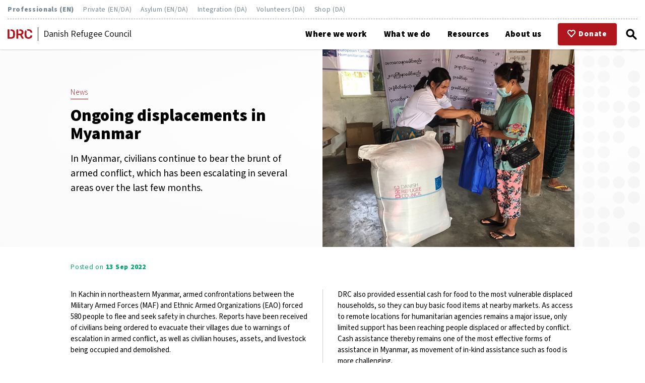

--- FILE ---
content_type: text/css
request_url: https://drc.ngo/css/header_4.css?v=20054
body_size: 2579
content:
header {
    z-index: 10;
    display: flex;
    top: 0;
    left: 0;
    position: absolute;
    width: 100%;
    height: 4rem;
    padding: .5rem;
    margin: 0;
    flex-direction: row;
    flex-wrap: nowrap;
    align-content: flex-end;
    align-items: center;
    background-color: white;
    box-shadow: var(--shadow);
    transition: var(--fast);
    color: var(--black-ish);
    fill: var(--black-ish);
}

@media screen and (min-width:1000px) {

    header {
        position: fixed;
        padding: .5rem 1rem;
    }

    header.scrolldown {
        top: -5rem;
        transition: var(--slow);
    }

    header.scrollup {
        top: 0;
        transition: var(--fast);
    }

    body.lock header {
        padding-right: calc(1rem + 17px); /* padding to replace scroll bar on scroll lock */
    }

}



/* SKIP TO MAIN */
#go-to-content {
    position: fixed;
    top: -10rem;
    left: 50%;
    transform: translateX(-50%);
    display: block;
    width: auto;
    height: auto;
    padding: 1rem 2rem;
    margin: 0;
    border-radius: 0 0 var(--soft) var(--soft);
    font-size: 1.1rem;
    font-weight: 900;
    text-decoration: none;
    color: white;
    background: black;
    transition: var(--fast);
}

#go-to-content:focus {
    top: 0;
}



/* LOGO */
#home-logo {
    flex: 0 0 auto;
    height: 1.25rem;
    padding: 0;
    margin: 0;    
}

#home-logo svg {
    width: auto;
    height: 100%;
    fill: var(--drc-red);
    transition: var(--fast);
}

#home-logo:hover svg,
#home-logo:focus svg {
    fill: var(--drc-red-neon);
}



/* NAME */
#site-name
{
    flex: 1 0 auto;
    padding: 0 0 0 10px;
    margin: 0 0 0 11px;
    border-left: 1px solid;
    font-size: 1rem;
}

@media screen and (min-width:1000px) {
    #site-name {
        font-size: 1.2rem;
    }
}



/* BUTTON */
#actions {
    z-index: 10;
    position: fixed;
    bottom: 0;
    left: 0;
    display: block;
    width: 100%;
    height: auto;
    padding: 0;
    margin: 0;
}

#actions a {
    display: block;
    width: 100%;
    height: auto;
    padding: 2rem 0;
    margin: 0;
    text-align: center;
    box-shadow: var(--shadow);
    background: var(--drc-red);
}

#actions a svg {
    display: inline-block;
    width: auto;
    height: 1em;
    margin-right: 3px;
    fill: white;
    transform: translateY(2px);
    transition: var(--fast);
}

#actions a div {
    display: inline-block;
    font-weight: 900;
    font-size: 1rem;
    letter-spacing: .05em;
    text-align: center;
    text-decoration: none;
    text-shadow: 1px white;
    color: white;
}

@media screen and (min-width:1000px) {

    #actions {
        position: relative;
        display: flex;
        width: auto;
        flex: 0 0 auto;
    }

    #actions a {
        width: auto;
        padding: .75rem 1.25rem;
        margin: 0 10px;
        border-radius: var(--soft);
        transition: var(--fast);
        cursor: pointer;
    }

    #actions a:hover,
    #actions a:focus {
        background: var(--drc-red-neon);
    }

    #actions a:hover svg,
    #actions a:focus svg {
        transform: scale(1.2) translateY(2px);
    }

}



/* TOOLS */
label[for="language"],
button#openMenu,
button#openSearch,
button#openSites {
    position: absolute;
    display: block;
    width: 1.6rem;
    height: 100%;
    padding: 0;
    border: 0;
    outline: 0;
    box-shadow: none;
    background: transparent;
    cursor: pointer;
}

label[for="language"] {
    right: 7.6rem;
}

button#openSearch {
    right: 5.4rem;
}

button#openMenu {
    right: 3.2rem;
}

button#openSites {
    right: .5rem;
}

@media screen and (min-width:1000px) {

    label[for="language"],
    button#openSearch,
    button#openSites {
        position: relative;
        right: unset;
    }

    label[for="language"] {
        margin: 0 0 0 1rem;
    }
    
    button#openSearch {
        margin: 0 0 0 0.5rem;
    }
    
    button#openSites {
        margin: 0 0 0 0.4rem;
    }

    button#openMenu, 
    button#closeMenu {
        display: none !important;
    }

}



#language {
    display: none; /* hide the language checkbox */
}



/* SVG ICONS FOR TOOLS */
label[for="language"] svg,
button#openSearch svg,
button#openMenu svg,
button#openSites svg {
    position: absolute;
    display: block;
    top: 50%;
    left: 50%;
    width: 100%;
    height: auto;
    transform: translate(-50%, -50%);
}

#menutool-globe .outer,
#menutool-globe .inner,
#menutool-search .glass,
#menutool-search .handle,
#menutool-lines .line,
#menutool-dots .dot {
    stroke: black;
    stroke-miterlimit: 10;
}

#menutool-globe .outer {
    stroke-width: 12px;
}

#menutool-globe .inner {
    stroke-width: 8px;
}

#menutool-search .glass {
    stroke-width: 14px;
}

#menutool-search .handle {
    stroke-width: 14px;
    stroke-linecap: round;
}

#menutool-lines .line {
    stroke-width: 16px;
    stroke-linecap: butt;
}

#menutool-dots .dot {
    stroke-width: 0px;
}



/* DRAWERS */
#search-menu-form,
#sites-menu {
    z-index: 100;
    position: fixed;
    display: block;
    top: 0;
    right: -110%;
    width: 100%;
    max-width: 600px;
    height: 100%;
    padding: 2rem;
    margin: 0;
    overflow-y: auto;
    background: var(--matte-blue-40);
    box-shadow: var(--shadow);
    transition: var(--slow);
}

#search-menu-form.open,
#sites-menu.open {
    right: 0;
}



/* OVERLAYS */
form#search-menu-form + .overlay,
nav#sites-menu + .overlay {
    position: fixed;
    top: 0;
    left: 100vw;
    width: 100vw;
    height: 100vh;
    background: black;
    opacity: 0;
    transition-property: left, opacity;
    transition-delay: 1000ms, 1ms;
    transition-duration: 1ms, 1000ms;
}

#search-menu-form.open + .overlay,
#sites-menu.open + .overlay {
    left: 0;
    opacity: .75;
    transition-property: left, opacity;
    transition-delay: 1ms, 1ms;
    transition-duration: 1ms, 2000ms;
}



/* CLOSE DRAWER BUTTONS */
button#closeSearch,
button#closeMenu,
button#closeSites {
    position: relative;
    display: block;
    width: 1.8rem;
    height: 1.8rem;
    padding: 0;
    margin: 0 0 2rem 0;
    border: 0;
    outline: 0;
    border-radius: 50%;
    font-weight: 300;
    font-size: 1.2rem;
    background: black;
    color: white;
}



/* SITES MENU, CONTENT OF */
#sites-menu ul.groups,
#sites-menu ul.groups > li,
#sites-menu ul.sites,
#sites-menu ul.sites > li { 
    list-style-type: none;
    width: 100%;
    height: auto;
    padding: 0;
    margin: 0;
    line-height: 1;
}

/* box heading */
#sites-menu > div {
    font-weight: 900;
    font-size: 1.5rem;
}

/* group names */
#sites-menu ul.groups > li > div {
    font-weight: 300;
    font-size: 1.25rem;
    letter-spacing: .05em;
    padding: 2.25rem 0 .75rem 0;
}

/* site names */
#sites-menu ul.sites > li > div:first-of-type 
{
    font-weight: 900;
    font-size: 1rem;
    letter-spacing: .05em;
    padding: .5rem 0 0 0;
}

/* site descriptions */
#sites-menu ul.sites > li > div:last-of-type 
{
    font-weight: 400;
    font-size: .95rem;
    line-height: 1.2;
    padding: .25rem 0 .75rem 0;
}

/* site items */
#sites-menu ul.sites > li
{
    position: relative;
    transition: var(--slow);

}
#sites-menu ul.sites > li:hover
{
    background: #00000011;
    transition: var(--fast);
}

#sites-menu ul.groups a,
#sites-menu ul.sites a {
    position: absolute;
    top: 0;
    bottom: 0;
    left: 0;
    right: 0;
}



/* SEARCH MENU, CONTENT OF */
label[for="search-menu-field"] {
    display: block;
    width: 100%;
    font-weight: 900;
    font-size: 2rem;
    margin-bottom: 2rem;
}

#search-menu-field {
    display: block;
    width: 100%;
    padding: 1rem;
    font-size: 1.25rem;
    color: black;
    background: white;
    border-radius: var(--soft);
    border: 2px solid white;
    outline: 0;
    transition: var(--fast);
}

#search-menu-field:hover,
#search-menu-field:focus {
    border-color: black;
}

#search-menu-field::placeholder {
    color: var(--matte-blue-dark);
}

#search-menu-button {
    display: inline-block;
    width: auto;
    height: auto;
    padding: 1rem 2rem;
    margin: 1rem 0;
    border: 0;
    outline: 0;
    border-radius: var(--soft);
    background: var(--drc-red);
    font-weight: 900;
    font-size: 1rem;
    color: white;
    transition: var(--fast);
}

#search-menu-button:hover,
#search-menu-button:focus {
    background: var(--drc-red-neon);
}



/* LANGUAGE */
#language ~ ul {
    position: fixed;
    top: 4rem;
    right: 5rem;
    display: none;
    width: auto;
    height: 2.2rem;
    padding: 0 1.1rem;
    border-radius: 1.1rem;
    flex-flow: row nowrap;
    justify-content: center;
    align-items: center;
    text-align: center;
    list-style: none;
    background: white;
    animation-name: fade-in;
    animation-duration: 500ms;
    animation-iteration-count: 1;
    animation-fill-mode: both;
}

#language:checked ~ ul {
    display:flex;
}

label[for="language"] ~ ul > li {
    display: inline-block;
    padding: 0 .5rem;
}

label[for="language"] ~ ul > li > a {
    font-weight: 900;
    text-decoration: none;
    color: black;
}

@media screen and (min-width:1000px) {

    #language ~ ul {
        position: absolute;
        top: 3rem;
        right:4.5rem;
        width: 3rem;
        height: auto;
        padding: 1rem 0 0 0;
        margin: 0;
        flex-flow: column nowrap;
    }
    
    #language:checked ~ ul {
        animation-name: fade-in;
        animation-duration: 500ms;
        animation-iteration-count: 1;
        animation-fill-mode: both;
    }

    label[for="language"] ~ ul > li {
        padding: .25rem .5rem;
    }

}



/* MAIN MENU SMALL SCREEN */
@media screen and (max-width:1000px) {

    #main-menu {
        z-index: 100;
        position: fixed;
        display: block;
        top: 0;
        right: -110%;
        width: 100%;
        max-width: 600px;
        height: 100%;
        padding: 2rem;
        margin: 0;
        overflow-y: auto;
        color: white;
        background: var(--drc-red);
        box-shadow: var(--shadow);
        transition: var(--slow);
    }

    #menu-toggle.open {
        right: 0;
    }

    #main-menu ul,
    #main-menu li {
        padding: 0;
        margin: 0;
        list-style-type: none;
        font-size: 1.4rem;
    }

    #main-menu li > ul {
        font-size: 1.2rem;
        padding-left: 1.2rem;
    }

    #main-menu li {
        border-top: 1px dotted white;
    }

    #main-menu li > ul > li {
        border: none;
        font-size: 1rem;
    }

    #main-menu ul a {
        display: inline-block;
        width: calc(100% - 3rem);
        padding: .3em 0 .5em 0;
        font-weight: 300;
        letter-spacing: 0.05em;
        text-decoration: none;
        color: inherit;
    }

    #main-menu ul ul a {
        padding: 0 0 1em 0;
    }

    #main-menu input[type="checkbox"],
    #main-menu input[type="checkbox"] ~ ul {
        display: none;
    }

    #main-menu input[type="checkbox"]:checked ~ ul {
        display: block;
    }

    #main-menu input[type="checkbox"] ~ label {
        display: inline-block; 
        width: 1.8rem; 
        height: auto; 
        margin: 0 0 0 .8rem;
        transform: rotate(0deg); 
        transition: var(--fast);
    }

    #main-menu input[type="checkbox"]:checked ~ label {
        transform: rotate(180deg);
    }

    #main-menu input[type="checkbox"] ~ label svg {
        width: 100%;
        fill: white;
    }

}



/* MAIN MENU - LARGE SCREEN */
@media screen and (min-width:1000px) {

    #main-menu {
        margin-right: .5rem;
    }

    #main-menu ul,
    #main-menu li {
        list-style-type: none;
        padding: 0;
        margin: 0;
    }

    #main-menu li.level-1 > input,
    #main-menu li.level-1 > label {
        display: none;
    }

    #main-menu > ul {
        height: 100%;
    }
    
    #main-menu li.level-1 {
        display: inline-block;
    }

    #main-menu li.level-1 a {
        display: block;
        padding: .5rem 1rem;
        margin: 0;
        font-weight: 900;
        font-size: 1.1rem;
        letter-spacing: .025em;
        text-decoration: none;
        color: black;
        transition: var(--fast);
    }

    #main-menu li.level-1 a:hover {
        color: var(--drc-red);
    }

    #main-menu li.level-1 > ul {
        position: absolute;
        display: none;
        flex-flow: column nowrap;
    }

    #main-menu li.level-1:hover > ul {
        display: flex;
        animation-name: fade-in;
        animation-duration: 500ms;
        animation-iteration-count: 1;
        animation-fill-mode: both;
    }

    #main-menu li.level-2 > a {
        position: relative;
        display: block;
        padding: 1em 1.5em 1em 1em;
        margin: 0;
        border-width: 0;
        border-radius: 0;
        font-weight: 400;
        font-size: .9rem;
        letter-spacing: .025em;
        text-decoration: none;
        color: black;
        background: #fafafa;
        transition: var(--fast);
    }

    #main-menu li.level-2 > a:hover {
        color: var(--drc-red);
        background: white;
    }

    #main-menu li.level-2:not(:last-child) > a {
        border-bottom: 1px solid var(--matte-blue-50);
    }

}




--- FILE ---
content_type: text/css
request_url: https://drc.ngo/css/extras.css
body_size: 2846
content:

/* SEARCH PAGE */
.search-page-form {
    padding-top: 21vh;
    padding-bottom: 7vh;
    background-color: var(--white-ish);
    background-image: url('/svg/design-frieze.svg');
    background-repeat: no-repeat;
    background-position: center bottom;
    background-size: 100% auto;
}

.search-page-form form {
    display: flex;
    flex-direction: row;
    flex-wrap: nowrap;
    justify-content: center;
    text-align: center;
    background: transparent;
    width: 100%;
}

.search-page-form form input {
    flex: 1 1 300px;
    max-width: 500px;
    padding: 10px 0;
    margin: 0;
    border-style: solid;
    border-color: black;
    border-width: 0 0 3px 0;
    outline: none;
    font-weight: 700;
    font-size: 1.2rem;
    letter-spacing: .1em;
    background: transparent;
    color: black;
}

.search-page-form form input::placeholder {
    font-weight: 300;
}

.search-page-form form button {
    cursor: pointer;
    display: inline-block;
    background:transparent;
    flex: 0 0 40px;
    border: 0;
    outline: 0;
}


#search-page-button:focus svg 
{
    fill: var(--drc-red-100);
}


.search-result {
    list-style: none;
    padding: 0;
    margin: 0;
}

.search-result li {
    max-width: 900px;
    padding: 20px;
    margin: 0 auto;
}

.search-result li:not(:last-child) {
    border-bottom: 1px dotted var(--matte-blue);
}

.search-result-label {
    font-weight: 900;
    font-size: 14px;
    color:var(--matte-blue-60);
}

.search-result-title {
    font-weight: 900;
    font-size: 20px;
    margin-bottom: .5rem;
    color: var(--matte-blue);
}

.search-result-title a {
    text-decoration: none;
    color: inherit;
    transition: var(--fast);
}

.search-result li:hover a {
    text-decoration: none;
    color: var(--drc-red);
    transition: var(--fast);
}

.search-result-description {
    margin-bottom: 10px;
    font-weight: 400;
    font-size: 14px;
    color: var(--black-ish);
}

.search-result-timestamp,
.search-result-tags {
    display: block;
    margin: 0 0 .5em 0;
    font-weight: 400;
    font-size: 12px;
    letter-spacing: 1px;
    color: var(--matte-blue);
}

@media screen and (min-width:800px)
{
    .search-result-timestamp,
    .search-result-tags     {
        display: inline-block;
        margin-right: 30px;
    }
}

.search-result-timestamp svg,
.search-result-tags svg {
    height: 1.2em;
    width: auto;
    fill: var(--matte-blue);
    transform: translateY(2px);
}

.search-page-message {
    text-align: center;
    margin: 2rem auto;
}


/* SIMILAR BY TAG */
.message {
    text-align: center;
    margin: 2em auto;
}

.similar-results ul {
    list-style: none;
    display: flex;
    flex-flow: row wrap;
    justify-content: flex-start;
    padding: 0;
    margin: 0;
}

.similar-results li {
    position: relative;
	flex: 0 0 100%;
    padding: 1rem;
    margin: 0 0 1rem 0;
    border: 1px solid var(--matte-blue-20);
    transition: var(--fast);
}

@media screen and (min-width:800px)
{
    .similar-results li {
        flex: 0 0 calc(50% - 1rem);
        margin: 0 1rem 1rem 0;
    }

    .similar-results li:nth-child(1n+3) {
 	flex: 0 0 calc(25% - 1rem);
    }
}

.similar-results li:hover {
    border-color: var(--matte-blue);
}

.result-title {
    margin-top: .5em;
    font-weight: 900;
    font-size: 1.1rem;
    color: var(--black-ish);
}

.result-title a {
    text-decoration: none;
    color: inherit;
    transition: var(--fast);
}

.similar-results ul li:hover a {
    text-decoration: none;
    color: var(--drc-red);
    transition: var(--fast);
}

.result-description {
    margin-top: 1rem;
    margin-bottom: 1rem;
    font-weight: 400;
    font-size: .9rem;
    color: var(--matte-blue-dark);
}

.result-timestamp,
.result-tags {
    display: inline;
    font-weight: 400;
    font-size: .8rem;
    letter-spacing: .05em;
    color: var(--matte-blue-dark);
}

.result-timestamp svg,
.result-tags svg {
    width: auto;
    height: 1.2em;
    margin-right: .5rem;
    transform: translateY(3px);
    fill: var(--matte-blue-80);
}

.similar-results .message {
    text-align: center;
}


/* SIMILAR */

.similar-results ul li .result-label {
    display: block;
    width: 3rem;
    height: 3.3rem;
    position: absolute;
    top: 0;
    left: 0;
    background-color: white;
    background-size: 50%;
    background-position: center 50%;
    background-repeat: no-repeat;
}

.similar-results ul li .result-label.page {
    background-image: url("/svg/pagetype-page.svg");
}

.similar-results ul li .result-label.newsItem,
.similar-results ul li .result-label.newsList {
    background-image: url("/svg/pagetype-news.svg");
}

.similar-results ul li .result-label.bookItem,
.similar-results ul li .result-label.bookList {
    background-image: url("/svg/pagetype-book.svg");
}

.similar-results ul li .result-label.eventItem,
.similar-results ul li .result-label.eventList {
    background-image: url("/svg/pagetype-event.svg");
}

.similar-results ul li .result-label.countryItem,
.similar-results ul li .result-label.countryList {
    background-image: url("/svg/pagetype-country.svg");
}

.similar-results ul li .result-label.tenderItem,
.similar-results ul li .result-label.tenderList {
    background-image: url("/svg/pagetype-tender.svg");
}

section.similar-results picture {
    padding: 0 0 50% 0;
    background: var(--matte-blue);
}




/* from search6 */

    .search .results .list {
        list-style: none; 
        padding: 0; 
        margin: 0;
    }
    .search .results .list li {
        position:relative; 
        padding: 1rem 0; 
        margin: 0;
        transition: var(--fast);
    }
    .search .results .list li:hover {
        background: whitesmoke;
    }
    .search .results .result-title {
        margin: 0;
        font-weight: 900;
        font-size: 1.2rem;
        color: var(--black-ish);
    }
    .search .results .result-description {
        margin: 0;
        font-weight: 400;
        font-size: .95rem;
        color: var(--matte-blue);
    }
    .search .highlight {
        font-weight: 900;
    }
    .search-info {
        display: block;
        width: 100%;
        background: var(--bright-yellow);
        padding: 1rem;
        margin: 0 0 1rem 0;
        border-radius: var(--soft);
    }





/* TENDERS */
.tender-item a.submit {
    display: inline-block;
    padding: 1em 2em;
    background: var(--drc-red-80);
    color: white;
    border-radius: var(--soft);
    cursor: pointer;
    transition: var(--fast);
}

.tender-item a.submit:hover {
    background: var(--drc-red);
    color: white;
}

.tender-item p.alert {
    font-weight: 900;
}

.tender-list .list {
    box-sizing: border-box;
    list-style: none;
    margin: 0;
    display: block;
    width: 100%;
    height: auto;
}

.tender-list article.item {
    position: relative;
}

.tender-list a.casper {
    position: absolute;
    top: 0;
    bottom: 0;
    left: 0;
    right: 0;
}

.tender-list p.alert {
    display: inline-block;
}

.tender-list .info a {
    background: var(--drc-red-80);
    padding: 1em;
    border-radius: var(--soft);
    text-decoration: none;
    color: white !important;
    transition: var(--fast);
    font-weight: 900;
    display: inline-block;
}

.tender-list .info a:hover {
    background: var(--drc-red);
}

.tender-list .item {
    box-sizing: border-box;
    display: block;
    width: 100%;
    height: auto;
    padding: 1em 2em;
    margin: 1em 0;
    border: 1px solid var(--matte-blue);
    position: relative;
    transition: 250ms;
}

.tender-list .item:hover {
    box-shadow: 0 0 4px silver;
}

.tender-list .item h2 {
    margin-bottom: 1em;
}

.tender-item .alert,
.tender-list .alert {
    font-weight: bold;
    letter-spacing: .1em;
    color: black;
    background: var(--bright-yellow);
    padding: .1em .5em;
    border-radius: var(--soft);
}

.tender-item .essentials,
.tender-item .categories,
.tender-list .essentials,
.tender-list .categories {
    font-size: .9rem;
    list-style: none;
    padding: 0;
    margin: .5em 0;
}

.tender-item .essentials li,
.tender-item .categories li,
.tender-list .essentials li,
.tender-list .categories li {
    display: inline-block;
    margin: 0 .5em 0 0;
}

.tender-item .label,
.tender-list .label {
    display: inline-block;
    color: var(--matte-blue);
}

.tender-item .value,
.tender-list .value {
    display: inline-block;
    padding: .2em .6em;
    margin: 0 0.2em;
    border-radius: var(--soft);
    color: var(--black-ish);
    background: var(--matte-blue-20);
    font-weight: 900;
}

.tender-item section.details {
    display: flex;
    flex-flow: row nowrap;
}

.tender-item .details div {
    flex: 1 0 25%;
    padding: 0 2em 0 0;
}

.tender-item .documents {
    list-style: none;
    padding: 0;
    margin: 1em 0;
}

.tender-item .documents li {
    display: block;
    margin: 0 .5em .5em 0;
}

.tender-item .documents a {
    font-size: 1rem;
    font-weight: 900;
    text-decoration: none;
    color: var(--black-ish);
    border-width: 2px;
    border-style: solid;
    border-radius: var(--soft);
    border-color: var(--matte-blue-20);
    padding: 0.5em 1em;
    transition: 250ms;
    display: inline-block;
}

.tender-item .documents a:hover {
    background: var(--matte-blue-20);
        }

.tender-item .documents svg {
    display: inline-block;
    width: auto;
    height: 1em;
    margin: 0 0 0 .5em;
    fill: var(--matte-blue);
    transform: translateY(.2em);
}

.tender-item .changelog {
    list-style: none;
    padding: 0;
    margin: 0;
}

.tender-item .changelog li {
    display: block;
    padding: .5em 0;
    margin: .5em 0;
    font-weight: 400;
    color: var(--black-ish);
}

.tender-item .changelog .timestamp {
    font-weight: 900;
    font-size: .8em;
    color: var(--black-ish);
    padding: .2em .6em;
    background: var(--matte-blue-20);
    border-radius: var(--soft);
    margin: 0 .5em .5em 0;
    display: inline-block;
    width: auto;
}

.tender-item .officename {
    padding: 0;
    margin: 0;
    font-weight: 900;
    color: var(--black-ish);
}

.tender-item .personname {
    padding: 0;
    margin: 0;
    color: var(--black-ish);
}

.tender-item .position {
    padding: 0;
    margin: 0;
    color: var(--black-ish);
}

.tender-item .email,
.tender-item .email a {
    padding: 0;
    margin: 0;
    color: var(--black-ish);
    text-decoration: none;
}

.tender-item .page-head {
    flex-direction: column;
    align-items: flex-start;
    padding-top: 8rem;
    padding-bottom: 2rem;
}



/* JOB ITEM */
.jobs-item section.info {
    background-image: linear-gradient(-45deg, var(--drc-red-10), var(--drc-red-20));
    display: flex;
    flex-direction: row;
    flex-wrap: nowrap;
    justify-content: flex-start;
    align-items: center;
}
.jobs-item section.info div {
    margin-right: 2rem;
}
.jobs-item section.info span.param {
    font-weight: 300;
    font-size: .9rem;
}
.jobs-item section.info span.param::after {
    content: ':';
    padding-right: .5em;
}
.jobs-item section.info span.value {
    font-weight: 900;
    font-size: .9rem;
}
.jobs-item span.urgent::after {
    content:'Expires soon';
    color: black;
    background: var(--bright-yellow);
    display: inline;
    padding: .2rem .4rem;
    margin: 0 0 0 1rem;
    border-radius: var(--soft);
    box-shadow: var(--shadow);
    letter-spacing: .1em;
}
.jobs-item span.super-urgent::after {
    content:'Last chance';
    color: white;
    background: var(--drc-red);
    display: inline;
    padding: .2rem .4rem;
    margin: 0 0 0 1rem;
    border-radius: var(--soft);
    box-shadow: var(--shadow);
    letter-spacing: .1em;
}
.jobs-item div.paper {
    display: block;
    width: 100%;
    border: 1px solid var(--matte-blue-20);
    box-shadow: var(--shadow);
    padding: 8rem;
}

    
@media screen and (max-width: 600px)
{
    .jobs-item div.paper {
        display: block;
        width: 100%;
        border: 0;
        box-shadow: none;
        padding: 0;
    }
    .jobs-item section.info {
        flex-wrap: wrap;
    }
    .jobs-item section.info div {
        flex: 0 0 100%;
    }
}


/* JOB LIST */
.jobs-list span.label {
    padding-right:1rem;
}
.jobs-list .filter select {
    display: flex;
    width: 12.5rem;
    height: 2.5rem;
    margin-right: 2.5rem;
    border: 4px solid white;
    border-radius: 4px;
    background-color: var(--matte-blue);
    color: white;
}

.jobs-list .filter select:focus 
{
    border-color: var(--drc-red-100);
}

.jobs-list .filter select option {
    flex: 0 0 100%;
    font-size: 0.9rem;
    color: white;
    background: rgb(50,50,50);
}

.jobs-list table {
    box-sizing: border-box;
    width: 100%;
    border-collapse: separate;
    border-spacing: 0 .25rem;
    cursor: pointer;
}
.jobs-list tr  {
    box-sizing: border-box;
    width: 100%;
    display: flex;
    flex-direction: row;
    flex-wrap: nowrap;
    justify-content: stretch;
    margin-bottom: .25rem;
}
.jobs-list tbody > tr {
    box-shadow: none;
    transition: var(--fast);
}
.jobs-list tbody > tr:hover {
    box-shadow: var(--shadow);
}
.jobs-list tbody > tr:hover > td {
    color: black;
}

.jobs-list th {
    box-sizing: border-box;
    font-weight: 900;
    font-size: .9rem;
    text-align: left;
    padding: .5rem;
    color: var(--matte-blue);
    background: var(--matte-blue-40);
    white-space: nowrap;
    overflow-x: hidden;
}
.jobs-list td {
    box-sizing: border-box;
    font-weight: 400;
    font-size: .9rem;
    text-align: left;
    padding: .5rem;
    color: var(--matte-blue);
    background: whitesmoke;
    white-space: nowrap;
    overflow-x: hidden;
    position: relative;
}
.jobs-list th.date, 
.jobs-list td.date {
    padding-left: 1rem;
}
.jobs-list td.date {
}
.jobs-list th.hide,
.jobs-list td.hide {
    display:none;
}

.jobs-list th:nth-child(1),
.jobs-list td:nth-child(1) {
    flex: 1 1 auto;
}
.jobs-list th:nth-child(2),
.jobs-list td:nth-child(2) {
    flex: 0 0 21rem;
}
.jobs-list th:nth-child(3),
.jobs-list td:nth-child(3) {
    flex: 0 0 7rem;
}
.jobs-list th:nth-child(4),
.jobs-list td:nth-child(4) {
    flex: 0 0 7rem;
}

.jobs-list th:hover {
    background:var(--matte-blue-60);
    color: white;
    transition: var(--fast);
}
.jobs-list th.asc,
.jobs-list th.desc {
    background:var(--matte-blue);
    color: white;
}

.jobs-list th.asc::after,
.jobs-list th.desc::after {
    content:'';
    display: inline-block;
    width: 0;
    height: 0;
    border-style: solid;
    border-width: .35rem 0 .35rem .7rem;
    border-color: transparent transparent transparent white;
    float: right;
    position: relative;
    top: .35rem;
    transition: var(--fast);
}
.jobs-list th.asc::after {
    transform:  rotate(90deg);
}
.jobs-list th.desc::after {
    transform:  rotate(-90deg);
}

@media screen and (max-width: 600px)
{
    .jobs-list table {
        box-sizing: border-box;
        width: 100%;
        display: block;
    }
    .jobs-list thead.recruiter-thead {
        display: none;
    }
    .jobs-list tbody#recruiter-table-tbody {
        display: block;
        width: 100%;
    }
    .jobs-list tbody > tr {
        box-shadow: none;
        transition: var(--fast);
        display: flex;
        flex-direction: row;
        flex-wrap: wrap;
        width: 100%;
        justify-content: stretch;
        margin-bottom: 1rem;
        border: 1px solid var(--matte-blue);
        box-sizing: border-box;
    }
    
    .jobs-list th:nth-child(1),
    .jobs-list td:nth-child(1) {
        flex: 0 0 100%;
        white-space: normal;
        font-size: 1rem;
        font-weight: 900;
        margin-bottom: -.25em;
        order: 0;
    }
    .jobs-list th:nth-child(2), 
    .jobs-list td:nth-child(2) {
        flex: 0 0 100%;
        order: 1;
        padding: .2rem .5rem;
    }
    .jobs-list th:nth-child(3), 
    .jobs-list td:nth-child(3) {
        flex: 1 0 50%;
        order: 3;
        padding: .2rem .5rem;
    }
    .jobs-list th:nth-child(4), 
    .jobs-list td:nth-child(4) {
        flex: 1 0 50%;
        order: 2;
        padding: .2rem .5rem;
    }
    .jobs-list td:nth-child(3)::before {
        content: 'pub';
        margin-right: .5rem;
    }
    .jobs-list td:nth-child(4)::before {
        content: 'due';
        margin-right: .5rem;
    }
    .jobs-list section.filter {
        display: flex;
        flex-direction: row;
        flex-wrap: wrap;
    }
    .jobs-list section.filter > div {
        flex: 0 0 100%;
        padding-bottom: 1rem;
    }
    .jobs-list section.filter select {
        width: 100%;
    }
}




--- FILE ---
content_type: image/svg+xml
request_url: https://drc.ngo/svg/design-dots.svg
body_size: 192
content:
<svg xmlns="http://www.w3.org/2000/svg" xmlns:xlink="http://www.w3.org/1999/xlink" viewBox="0 0 980 500">
  <defs>
    <style>
      .a {
        fill:url(#a);}
      </style>
    <linearGradient id="a" y1="240" x2="980" y2="240" gradientUnits="userSpaceOnUse">
      <stop offset="0" stop-opacity="0"/>
      <stop offset="1" stop-opacity="0.03"/>
    </linearGradient>

</defs>
<path class="a" d="M980,40A40,40,0,1,1,940,0,40,40,0,0,1,980,40ZM740,0a40,40,0,1,0,40,40A40,40,0,0,0,740,0ZM640,0a40,40,0,1,0,40,40A40,40,0,0,0,640,0ZM540,0a40,40,0,1,0,40,40A40,40,0,0,0,540,0ZM440,0a40,40,0,1,0,40,40A40,40,0,0,0,440,0ZM340,0a40,40,0,1,0,40,40A40,40,0,0,0,340,0ZM940,100a40,40,0,1,0,40,40A40,40,0,0,0,940,100Zm-100,0a40,40,0,1,0,40,40A40,40,0,0,0,840,100Zm-100,0a40,40,0,1,0,40,40A40,40,0,0,0,740,100Zm-100,0a40,40,0,1,0,40,40A40,40,0,0,0,640,100Zm-200,0a40,40,0,1,0,40,40A40,40,0,0,0,440,100Zm-100,0a40,40,0,1,0,40,40A40,40,0,0,0,340,100Zm-100,0a40,40,0,1,0,40,40A40,40,0,0,0,240,100ZM40,100a40,40,0,1,0,40,40A40,40,0,0,0,40,100ZM940,200a40,40,0,1,0,40,40A40,40,0,0,0,940,200Zm-100,0a40,40,0,1,0,40,40A40,40,0,0,0,840,200Zm-200,0a40,40,0,1,0,40,40A40,40,0,0,0,640,200Zm-100,0a40,40,0,1,0,40,40A40,40,0,0,0,540,200Zm-200,0a40,40,0,1,0,40,40A40,40,0,0,0,340,200Zm-100,0a40,40,0,1,0,40,40A40,40,0,0,0,240,200Zm-100,0a40,40,0,1,0,40,40A40,40,0,0,0,140,200ZM40,200a40,40,0,1,0,40,40A40,40,0,0,0,40,200ZM840,300a40,40,0,1,0,40,40A40,40,0,0,0,840,300Zm-100,0a40,40,0,1,0,40,40A40,40,0,0,0,740,300Zm-100,0a40,40,0,1,0,40,40A40,40,0,0,0,640,300Zm-100,0a40,40,0,1,0,40,40A40,40,0,0,0,540,300Zm-100,0a40,40,0,1,0,40,40A40,40,0,0,0,440,300Zm-100,0a40,40,0,1,0,40,40A40,40,0,0,0,340,300Zm-200,0a40,40,0,1,0,40,40A40,40,0,0,0,140,300ZM940,400a40,40,0,1,0,40,40A40,40,0,0,0,940,400Zm-200,0a40,40,0,1,0,40,40A40,40,0,0,0,740,400Zm-100,0a40,40,0,1,0,40,40A40,40,0,0,0,640,400Zm-200,0a40,40,0,1,0,40,40A40,40,0,0,0,440,400Zm-200,0a40,40,0,1,0,40,40A40,40,0,0,0,240,400Zm-100,0a40,40,0,1,0,40,40A40,40,0,0,0,140,400ZM40,400a40,40,0,1,0,40,40A40,40,0,0,0,40,400Z"/></svg>
